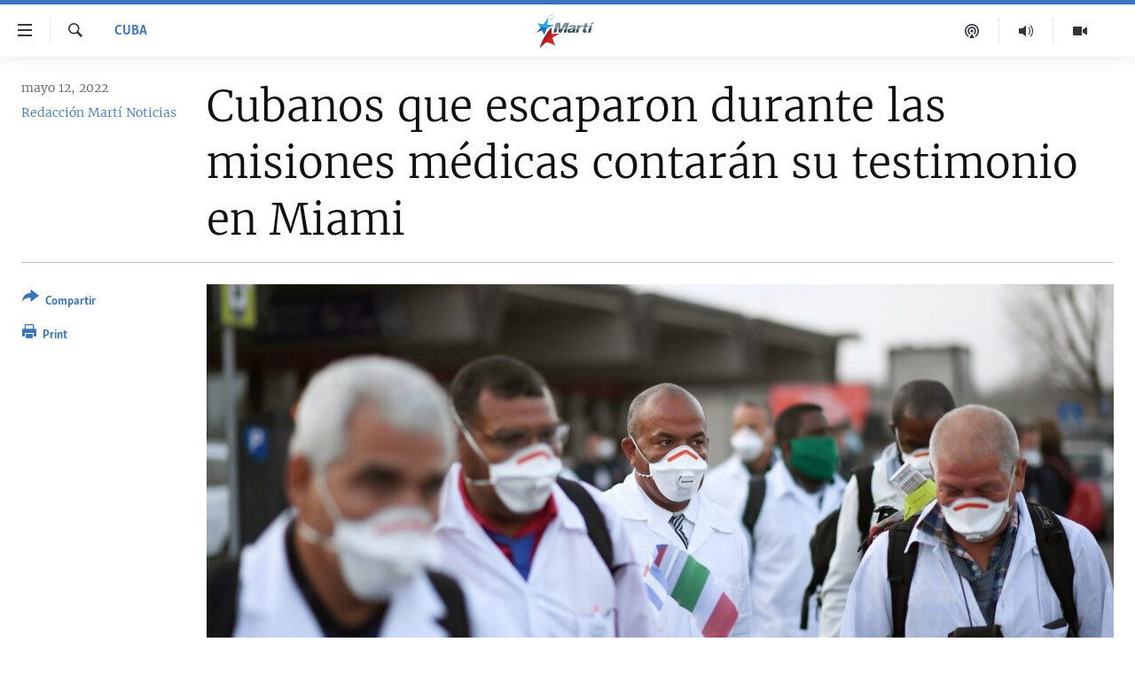

--- FILE ---
content_type: text/html; charset=utf-8
request_url: https://www.martinoticias.com/a/cubanos-que-escaparon-durante-las-misiones-m%C3%A9dicas-contar%C3%A1n-su-testimonio-en-miami/323201.html
body_size: 16421
content:

<!DOCTYPE html>
<html lang="es" dir="ltr" class="no-js">
<head>
<link href="/Content/responsive/OCB/es-CU/OCB-es-CU.css?&amp;av=0.0.0.0&amp;cb=225" rel="stylesheet"/>
<script src="//tags.martinoticias.com/ocb-pangea/prod/utag.sync.js"></script> <script type='text/javascript' src='https://www.youtube.com/iframe_api' async></script>
<link rel="manifest" href="/manifest.json">
<script type="text/javascript">
//a general 'js' detection, must be on top level in <head>, due to CSS performance
document.documentElement.className = "js";
var cacheBuster = "225";
var appBaseUrl = "/";
var imgEnhancerBreakpoints = [0, 144, 256, 408, 650, 1023, 1597];
var isLoggingEnabled = false;
var isPreviewPage = false;
var isLivePreviewPage = false;
if (!isPreviewPage) {
window.RFE = window.RFE || {};
window.RFE.cacheEnabledByParam = window.location.href.indexOf('nocache=1') === -1;
const url = new URL(window.location.href);
const params = new URLSearchParams(url.search);
// Remove the 'nocache' parameter
params.delete('nocache');
// Update the URL without the 'nocache' parameter
url.search = params.toString();
window.history.replaceState(null, '', url.toString());
} else {
window.addEventListener('load', function() {
const links = window.document.links;
for (let i = 0; i < links.length; i++) {
links[i].href = '#';
links[i].target = '_self';
}
})
}
var pwaEnabled = false;
var swCacheDisabled;
</script>
<meta charset="utf-8" />
<title>Cubanos que escaparon durante las misiones m&#233;dicas contar&#225;n su testimonio en Miami</title>
<meta name="description" content="La situaci&#243;n de los m&#233;dicos cubanos enviados a cumplir misiones m&#233;dicas al extranjero ser&#225; el tema de una conferencia de prensa convocada en Miami por las organizaciones no gubernamentales Outreach Aid to the Americas (OAA) y Prisoners Defenders (PD).
Ambas organizaciones se han propuesto..." />
<meta name="keywords" content="Cuba, prensa, conferencia, onu, ONG, CIDH, médicos cubanos, tráfico humano, Prisoners Defenders, Gremio Médico Cubano Libre, torturas, Outreach Aid to the Américas" />
<meta name="viewport" content="width=device-width, initial-scale=1.0" />
<meta http-equiv="X-UA-Compatible" content="IE=edge" />
<meta name="robots" content="max-image-preview:large"><meta property="fb:pages" content="250202175001157" />
<meta name="google-site-verification" content="oL3YvdzLlqtC92Hfu3ERgBAU5D7AVDW6ugdXN6fYB8A" />
<link href="https://www.martinoticias.com/a/cubanos-que-escaparon-durante-las-misiones-m&#233;dicas-contar&#225;n-su-testimonio-en-miami/323201.html" rel="canonical" />
<meta name="apple-mobile-web-app-title" content="OCB" />
<meta name="apple-mobile-web-app-status-bar-style" content="black" />
<meta name="apple-itunes-app" content="app-id=639624682, app-argument=//323201.ltr" />
<meta content="Cubanos que escaparon durante las misiones médicas contarán su testimonio en Miami" property="og:title" />
<meta content="La situación de los médicos cubanos enviados a cumplir misiones médicas al extranjero será el tema de una conferencia de prensa convocada en Miami por las organizaciones no gubernamentales Outreach Aid to the Americas (OAA) y Prisoners Defenders (PD).
Ambas organizaciones se han propuesto..." property="og:description" />
<meta content="article" property="og:type" />
<meta content="https://www.martinoticias.com/a/cubanos-que-escaparon-durante-las-misiones-médicas-contarán-su-testimonio-en-miami/323201.html" property="og:url" />
<meta content="Martí Noticias | Martinoticias.com/" property="og:site_name" />
<meta content="https://www.facebook.com/martinoticias" property="article:publisher" />
<meta content="https://gdb.martinoticias.com/37cc13bc-55a9-4c30-b08b-8d25af0a0041_cx0_cy10_cw0_w1200_h630.jpg" property="og:image" />
<meta content="1200" property="og:image:width" />
<meta content="630" property="og:image:height" />
<meta content="1550456281896421" property="fb:app_id" />
<meta content="Redacción Martí Noticias" name="Author" />
<meta content="summary_large_image" name="twitter:card" />
<meta content="@MartiNoticias" name="twitter:site" />
<meta content="https://gdb.martinoticias.com/37cc13bc-55a9-4c30-b08b-8d25af0a0041_cx0_cy10_cw0_w1200_h630.jpg" name="twitter:image" />
<meta content="Cubanos que escaparon durante las misiones médicas contarán su testimonio en Miami" name="twitter:title" />
<meta content="La situación de los médicos cubanos enviados a cumplir misiones médicas al extranjero será el tema de una conferencia de prensa convocada en Miami por las organizaciones no gubernamentales Outreach Aid to the Americas (OAA) y Prisoners Defenders (PD).
Ambas organizaciones se han propuesto..." name="twitter:description" />
<link rel="amphtml" href="https://www.martinoticias.com/amp/cubanos-que-escaparon-durante-las-misiones-m&#233;dicas-contar&#225;n-su-testimonio-en-miami/323201.html" />
<script type="application/ld+json">{"articleSection":"Cuba","isAccessibleForFree":true,"headline":"Cubanos que escaparon durante las misiones médicas contarán su testimonio en Miami","inLanguage":"es-CU","keywords":"Cuba, prensa, conferencia, onu, ONG, CIDH, médicos cubanos, tráfico humano, Prisoners Defenders, Gremio Médico Cubano Libre, torturas, Outreach Aid to the Américas","author":{"@type":"Person","url":"https://www.martinoticias.com/author/redaccion-marti-noticias/kppt","description":"","image":{"@type":"ImageObject"},"name":"Redacción Martí Noticias"},"datePublished":"2022-05-12 18:54:24Z","dateModified":"2022-05-12 20:44:33Z","publisher":{"logo":{"width":512,"height":220,"@type":"ImageObject","url":"https://www.martinoticias.com/Content/responsive/OCB/es-CU/img/logo.png"},"@type":"NewsMediaOrganization","url":"https://www.martinoticias.com","sameAs":["https://www.facebook.com/martinoticias","https://twitter.com/martinoticias","https://t.me/martinoticiasoficial","http://www.youtube.com/user/TVMartiNoticias","https://www.whatsapp.com/channel/0029VaFOUxkE50UgEbkWsL00","https://www.instagram.com/marti_noticias/"],"name":"Martí Noticias | Martinoticias.com","alternateName":""},"@context":"https://schema.org","@type":"NewsArticle","mainEntityOfPage":"https://www.martinoticias.com/a/cubanos-que-escaparon-durante-las-misiones-médicas-contarán-su-testimonio-en-miami/323201.html","url":"https://www.martinoticias.com/a/cubanos-que-escaparon-durante-las-misiones-médicas-contarán-su-testimonio-en-miami/323201.html","description":"La situación de los médicos cubanos enviados a cumplir misiones médicas al extranjero será el tema de una conferencia de prensa convocada en Miami por las organizaciones no gubernamentales Outreach Aid to the Americas (OAA) y Prisoners Defenders (PD).\r\n Ambas organizaciones se han propuesto...","image":{"width":1080,"height":608,"@type":"ImageObject","url":"https://gdb.martinoticias.com/37cc13bc-55a9-4c30-b08b-8d25af0a0041_cx0_cy10_cw0_w1080_h608.jpg"},"name":"Cubanos que escaparon durante las misiones médicas contarán su testimonio en Miami"}</script>
<script src="/Scripts/responsive/infographics.b?v=dVbZ-Cza7s4UoO3BqYSZdbxQZVF4BOLP5EfYDs4kqEo1&amp;av=0.0.0.0&amp;cb=225"></script>
<script src="/Scripts/responsive/loader.b?v=Q26XNwrL6vJYKjqFQRDnx01Lk2pi1mRsuLEaVKMsvpA1&amp;av=0.0.0.0&amp;cb=225"></script>
<link rel="icon" type="image/svg+xml" href="/Content/responsive/OCB/img/webApp/favicon.svg" />
<link rel="alternate icon" href="/Content/responsive/OCB/img/webApp/favicon.ico" />
<link rel="apple-touch-icon" sizes="152x152" href="/Content/responsive/OCB/img/webApp/ico-152x152.png" />
<link rel="apple-touch-icon" sizes="144x144" href="/Content/responsive/OCB/img/webApp/ico-144x144.png" />
<link rel="apple-touch-icon" sizes="114x114" href="/Content/responsive/OCB/img/webApp/ico-114x114.png" />
<link rel="apple-touch-icon" sizes="72x72" href="/Content/responsive/OCB/img/webApp/ico-72x72.png" />
<link rel="apple-touch-icon-precomposed" href="/Content/responsive/OCB/img/webApp/ico-57x57.png" />
<link rel="icon" sizes="192x192" href="/Content/responsive/OCB/img/webApp/ico-192x192.png" />
<link rel="icon" sizes="128x128" href="/Content/responsive/OCB/img/webApp/ico-128x128.png" />
<meta name="msapplication-TileColor" content="#ffffff" />
<meta name="msapplication-TileImage" content="/Content/responsive/OCB/img/webApp/ico-144x144.png" />
<link rel="alternate" type="application/rss+xml" title="Las principales noticias [RSS]" href="/api/" />
<link rel="sitemap" type="application/rss+xml" href="/sitemap.xml" />

<script>(window.BOOMR_mq=window.BOOMR_mq||[]).push(["addVar",{"rua.upush":"false","rua.cpush":"true","rua.upre":"false","rua.cpre":"false","rua.uprl":"false","rua.cprl":"false","rua.cprf":"false","rua.trans":"SJ-883777a0-13cb-4f8f-bdb5-f4b9e4bad285","rua.cook":"false","rua.ims":"false","rua.ufprl":"false","rua.cfprl":"false","rua.isuxp":"false","rua.texp":"norulematch","rua.ceh":"false","rua.ueh":"false","rua.ieh.st":"0"}]);</script>
                              <script>!function(a){var e="https://s.go-mpulse.net/boomerang/",t="addEventListener";if("False"=="True")a.BOOMR_config=a.BOOMR_config||{},a.BOOMR_config.PageParams=a.BOOMR_config.PageParams||{},a.BOOMR_config.PageParams.pci=!0,e="https://s2.go-mpulse.net/boomerang/";if(window.BOOMR_API_key="BRV2G-MXAR3-VLP7X-4KGZY-XFESE",function(){function n(e){a.BOOMR_onload=e&&e.timeStamp||(new Date).getTime()}if(!a.BOOMR||!a.BOOMR.version&&!a.BOOMR.snippetExecuted){a.BOOMR=a.BOOMR||{},a.BOOMR.snippetExecuted=!0;var i,_,o,r=document.createElement("iframe");if(a[t])a[t]("load",n,!1);else if(a.attachEvent)a.attachEvent("onload",n);r.src="javascript:void(0)",r.title="",r.role="presentation",(r.frameElement||r).style.cssText="width:0;height:0;border:0;display:none;",o=document.getElementsByTagName("script")[0],o.parentNode.insertBefore(r,o);try{_=r.contentWindow.document}catch(O){i=document.domain,r.src="javascript:var d=document.open();d.domain='"+i+"';void(0);",_=r.contentWindow.document}_.open()._l=function(){var a=this.createElement("script");if(i)this.domain=i;a.id="boomr-if-as",a.src=e+"BRV2G-MXAR3-VLP7X-4KGZY-XFESE",BOOMR_lstart=(new Date).getTime(),this.body.appendChild(a)},_.write("<bo"+'dy onload="document._l();">'),_.close()}}(),"".length>0)if(a&&"performance"in a&&a.performance&&"function"==typeof a.performance.setResourceTimingBufferSize)a.performance.setResourceTimingBufferSize();!function(){if(BOOMR=a.BOOMR||{},BOOMR.plugins=BOOMR.plugins||{},!BOOMR.plugins.AK){var e="true"=="true"?1:0,t="",n="aok7ssyxij7zy2lqqunq-f-7f8078611-clientnsv4-s.akamaihd.net",i="false"=="true"?2:1,_={"ak.v":"39","ak.cp":"117896","ak.ai":parseInt("216521",10),"ak.ol":"0","ak.cr":9,"ak.ipv":4,"ak.proto":"h2","ak.rid":"13447f98","ak.r":42223,"ak.a2":e,"ak.m":"dsca","ak.n":"essl","ak.bpcip":"3.149.249.0","ak.cport":54286,"ak.gh":"23.66.124.136","ak.quicv":"","ak.tlsv":"tls1.3","ak.0rtt":"","ak.0rtt.ed":"","ak.csrc":"-","ak.acc":"","ak.t":"1768981787","ak.ak":"hOBiQwZUYzCg5VSAfCLimQ==uUB6zCYxxlVzYo/a6BqWtRBGvU6pJtHFzVjpW3vQg++FO+ahWgStSeSaCn+SKAp+NbaGugASIPhloGJN3SndFn2gSgHXtHmpbY/VdC0tJN8FzWJSSOhpDvgb92PHyykltDz0VX1vDvmtExqvgiv3XSr7YdtnwEtCNogtjXNZ/wNB44YnJ1u3IXbA9GSFkFUuzP6XfF/iOzM2pBim1CuldrANxjNMXmcpweMMSWKdtOtaid7nW4k0ZMwHCCCEkVdBPfw8tT6DfawazzvPylwpF3+qksJ9KcyaHkdXHqqToFKOpSRPUp8m7eoT3UPLgpD1x/0IoU19VHpbbAoRqoxKyQbQl1hK4wrKG7H0/S7inl8m71/A209uV/2RkwRfThZRzipyNE3QUA6qZt/5JvCnT5jlfIsOVedIi00mexwlRW4=","ak.pv":"117","ak.dpoabenc":"","ak.tf":i};if(""!==t)_["ak.ruds"]=t;var o={i:!1,av:function(e){var t="http.initiator";if(e&&(!e[t]||"spa_hard"===e[t]))_["ak.feo"]=void 0!==a.aFeoApplied?1:0,BOOMR.addVar(_)},rv:function(){var a=["ak.bpcip","ak.cport","ak.cr","ak.csrc","ak.gh","ak.ipv","ak.m","ak.n","ak.ol","ak.proto","ak.quicv","ak.tlsv","ak.0rtt","ak.0rtt.ed","ak.r","ak.acc","ak.t","ak.tf"];BOOMR.removeVar(a)}};BOOMR.plugins.AK={akVars:_,akDNSPreFetchDomain:n,init:function(){if(!o.i){var a=BOOMR.subscribe;a("before_beacon",o.av,null,null),a("onbeacon",o.rv,null,null),o.i=!0}return this},is_complete:function(){return!0}}}}()}(window);</script></head>
<body class=" nav-no-loaded cc_theme pg-article print-lay-article js-category-to-nav ">
<script type="text/javascript" >
var analyticsData = {url:"https://www.martinoticias.com/a/cubanos-que-escaparon-durante-las-misiones-m%c3%a9dicas-contar%c3%a1n-su-testimonio-en-miami/323201.html",property_id:"443",article_uid:"323201",page_title:"Cubanos que escaparon durante las misiones médicas contarán su testimonio en Miami",page_type:"article",content_type:"article",subcontent_type:"article",last_modified:"2022-05-12 20:44:33Z",pub_datetime:"2022-05-12 18:54:24Z",pub_year:"2022",pub_month:"05",pub_day:"12",pub_hour:"18",pub_weekday:"Thursday",section:"cuba",english_section:"noticias-cuba",byline:"Redacción Martí Noticias",categories:"noticias-cuba",tags:"prensa;conferencia;onu;ong;cidh;médicos cubanos;tráfico humano;prisoners defenders;gremio médico cubano libre; torturas;outreach aid to the américas",domain:"www.martinoticias.com",language:"Spanish",language_service:"Radio/TV Marti Spanish",platform:"web",copied:"no",copied_article:"",copied_title:"",runs_js:"Yes",cms_release:"8.44.0.0.225",enviro_type:"prod",slug:"cubanos-que-escaparon-durante-las-misiones-médicas-contarán-su-testimonio-en-miami",entity:"OCB",short_language_service:"MAR",platform_short:"W",page_name:"Cubanos que escaparon durante las misiones médicas contarán su testimonio en Miami"};
</script>
<noscript><iframe src="https://www.googletagmanager.com/ns.html?id=GTM-KWX9F2" height="0" width="0" style="display:none;visibility:hidden"></iframe></noscript><script type="text/javascript" data-cookiecategory="analytics">
var gtmEventObject = Object.assign({}, analyticsData, {event: 'page_meta_ready'});window.dataLayer = window.dataLayer || [];window.dataLayer.push(gtmEventObject);
if (top.location === self.location) { //if not inside of an IFrame
var renderGtm = "true";
if (renderGtm === "true") {
(function(w,d,s,l,i){w[l]=w[l]||[];w[l].push({'gtm.start':new Date().getTime(),event:'gtm.js'});var f=d.getElementsByTagName(s)[0],j=d.createElement(s),dl=l!='dataLayer'?'&l='+l:'';j.async=true;j.src='//www.googletagmanager.com/gtm.js?id='+i+dl;f.parentNode.insertBefore(j,f);})(window,document,'script','dataLayer','GTM-KWX9F2');
}
}
</script>
<!--Analytics tag js version start-->
<script type="text/javascript" data-cookiecategory="analytics">
var utag_data = Object.assign({}, analyticsData, {});
if(typeof(TealiumTagFrom)==='function' && typeof(TealiumTagSearchKeyword)==='function') {
var utag_from=TealiumTagFrom();var utag_searchKeyword=TealiumTagSearchKeyword();
if(utag_searchKeyword!=null && utag_searchKeyword!=='' && utag_data["search_keyword"]==null) utag_data["search_keyword"]=utag_searchKeyword;if(utag_from!=null && utag_from!=='') utag_data["from"]=TealiumTagFrom();}
if(window.top!== window.self&&utag_data.page_type==="snippet"){utag_data.page_type = 'iframe';}
try{if(window.top!==window.self&&window.self.location.hostname===window.top.location.hostname){utag_data.platform = 'self-embed';utag_data.platform_short = 'se';}}catch(e){if(window.top!==window.self&&window.self.location.search.includes("platformType=self-embed")){utag_data.platform = 'cross-promo';utag_data.platform_short = 'cp';}}
(function(a,b,c,d){ a="https://tags.martinoticias.com/ocb-pangea/prod/utag.js"; b=document;c="script";d=b.createElement(c);d.src=a;d.type="text/java"+c;d.async=true; a=b.getElementsByTagName(c)[0];a.parentNode.insertBefore(d,a); })();
</script>
<!--Analytics tag js version end-->
<!-- Analytics tag management NoScript -->
<noscript>
<img style="position: absolute; border: none;" src="https://ssc.martinoticias.com/b/ss/bbgprod,bbgentityocb/1/G.4--NS/1039502764?pageName=ocb%3amar%3aw%3aarticle%3acubanos%20que%20escaparon%20durante%20las%20misiones%20m%c3%a9dicas%20contar%c3%a1n%20su%20testimonio%20en%20miami&amp;c6=cubanos%20que%20escaparon%20durante%20las%20misiones%20m%c3%a9dicas%20contar%c3%a1n%20su%20testimonio%20en%20miami&amp;v36=8.44.0.0.225&amp;v6=D=c6&amp;g=https%3a%2f%2fwww.martinoticias.com%2fa%2fcubanos-que-escaparon-durante-las-misiones-m%25c3%25a9dicas-contar%25c3%25a1n-su-testimonio-en-miami%2f323201.html&amp;c1=D=g&amp;v1=D=g&amp;events=event1,event52&amp;c16=radio%2ftv%20marti%20spanish&amp;v16=D=c16&amp;c5=noticias-cuba&amp;v5=D=c5&amp;ch=cuba&amp;c15=spanish&amp;v15=D=c15&amp;c4=article&amp;v4=D=c4&amp;c14=323201&amp;v14=D=c14&amp;v20=no&amp;c17=web&amp;v17=D=c17&amp;mcorgid=518abc7455e462b97f000101%40adobeorg&amp;server=www.martinoticias.com&amp;pageType=D=c4&amp;ns=bbg&amp;v29=D=server&amp;v25=ocb&amp;v30=443&amp;v105=D=User-Agent " alt="analytics" width="1" height="1" /></noscript>
<!-- End of Analytics tag management NoScript -->
<!--*** Accessibility links - For ScreenReaders only ***-->
<section>
<div class="sr-only">
<h2>Enlaces de accesibilidad</h2>
<ul>
<li><a href="#content" data-disable-smooth-scroll="1">Ir al contenido principal</a></li>
<li><a href="#navigation" data-disable-smooth-scroll="1">Ir a la navegaci&#243;n principal</a></li>
<li><a href="#txtHeaderSearch" data-disable-smooth-scroll="1">Ir a la b&#250;squeda</a></li>
</ul>
</div>
</section>
<div dir="ltr">
<div id="page">
<aside>
<div class="c-lightbox overlay-modal">
<div class="c-lightbox__intro">
<h2 class="c-lightbox__intro-title"></h2>
<button class="btn btn--rounded c-lightbox__btn c-lightbox__intro-next" title="siguiente">
<span class="ico ico--rounded ico-chevron-forward"></span>
<span class="sr-only">siguiente</span>
</button>
</div>
<div class="c-lightbox__nav">
<button class="btn btn--rounded c-lightbox__btn c-lightbox__btn--close" title="Cerrar">
<span class="ico ico--rounded ico-close"></span>
<span class="sr-only">Cerrar</span>
</button>
<button class="btn btn--rounded c-lightbox__btn c-lightbox__btn--prev" title="anterior">
<span class="ico ico--rounded ico-chevron-backward"></span>
<span class="sr-only">anterior</span>
</button>
<button class="btn btn--rounded c-lightbox__btn c-lightbox__btn--next" title="siguiente">
<span class="ico ico--rounded ico-chevron-forward"></span>
<span class="sr-only">siguiente</span>
</button>
</div>
<div class="c-lightbox__content-wrap">
<figure class="c-lightbox__content">
<span class="c-spinner c-spinner--lightbox">
<img src="/Content/responsive/img/player-spinner.png"
alt="please wait"
title="please wait" />
</span>
<div class="c-lightbox__img">
<div class="thumb">
<img src="" alt="" />
</div>
</div>
<figcaption>
<div class="c-lightbox__info c-lightbox__info--foot">
<span class="c-lightbox__counter"></span>
<span class="caption c-lightbox__caption"></span>
</div>
</figcaption>
</figure>
</div>
<div class="hidden">
<div class="content-advisory__box content-advisory__box--lightbox">
<span class="content-advisory__box-text">This image contains sensitive content which some people may find offensive or disturbing.</span>
<button class="btn btn--transparent content-advisory__box-btn m-t-md" value="text" type="button">
<span class="btn__text">
Click to reveal
</span>
</button>
</div>
</div>
</div>
<div class="print-dialogue">
<div class="container">
<h3 class="print-dialogue__title section-head">Print Options:</h3>
<div class="print-dialogue__opts">
<ul class="print-dialogue__opt-group">
<li class="form__group form__group--checkbox">
<input class="form__check " id="checkboxImages" name="checkboxImages" type="checkbox" checked="checked" />
<label for="checkboxImages" class="form__label m-t-md">Images</label>
</li>
<li class="form__group form__group--checkbox">
<input class="form__check " id="checkboxMultimedia" name="checkboxMultimedia" type="checkbox" checked="checked" />
<label for="checkboxMultimedia" class="form__label m-t-md">Multimedia</label>
</li>
</ul>
<ul class="print-dialogue__opt-group">
<li class="form__group form__group--checkbox">
<input class="form__check " id="checkboxEmbedded" name="checkboxEmbedded" type="checkbox" checked="checked" />
<label for="checkboxEmbedded" class="form__label m-t-md">Embedded Content</label>
</li>
<li class="hidden">
<input class="form__check " id="checkboxComments" name="checkboxComments" type="checkbox" />
<label for="checkboxComments" class="form__label m-t-md">Comments</label>
</li>
</ul>
</div>
<div class="print-dialogue__buttons">
<button class="btn btn--secondary close-button" type="button" title="Cancelar">
<span class="btn__text ">Cancelar</span>
</button>
<button class="btn btn-cust-print m-l-sm" type="button" title="Print">
<span class="btn__text ">Print</span>
</button>
</div>
</div>
</div>
<div class="ctc-message pos-fix">
<div class="ctc-message__inner">Link has been copied to clipboard</div>
</div>
</aside>
<div class="hdr-20 hdr-20--big">
<div class="hdr-20__inner">
<div class="hdr-20__max pos-rel">
<div class="hdr-20__side hdr-20__side--primary d-flex">
<label data-for="main-menu-ctrl" data-switcher-trigger="true" data-switch-target="main-menu-ctrl" class="burger hdr-trigger pos-rel trans-trigger" data-trans-evt="click" data-trans-id="menu">
<span class="ico ico-close hdr-trigger__ico hdr-trigger__ico--close burger__ico burger__ico--close"></span>
<span class="ico ico-menu hdr-trigger__ico hdr-trigger__ico--open burger__ico burger__ico--open"></span>
</label>
<div class="menu-pnl pos-fix trans-target" data-switch-target="main-menu-ctrl" data-trans-id="menu">
<div class="menu-pnl__inner">
<nav class="main-nav menu-pnl__item menu-pnl__item--first">
<ul class="main-nav__list accordeon" data-analytics-tales="false" data-promo-name="link" data-location-name="nav,secnav">
<li class="main-nav__item">
<a class="main-nav__item-name main-nav__item-name--link" href="/z/268" title="Titulares" data-item-name="titulares" >Titulares</a>
</li>
<li class="main-nav__item accordeon__item" data-switch-target="menu-item-35">
<label class="main-nav__item-name main-nav__item-name--label accordeon__control-label" data-switcher-trigger="true" data-for="menu-item-35">
Cuba
<span class="ico ico-chevron-down main-nav__chev"></span>
</label>
<div class="main-nav__sub-list">
<a class="main-nav__item-name main-nav__item-name--link main-nav__item-name--sub" href="/z/92" title="Cuba" data-item-name="noticias-cuba" >Cuba</a>
<a class="main-nav__item-name main-nav__item-name--link main-nav__item-name--sub" href="/Cuba-Derechos-Humanos" title="Derechos Humanos" data-item-name="derechos-humanos" >Derechos Humanos</a>
<a class="main-nav__item-name main-nav__item-name--link main-nav__item-name--sub" href="/Coronavirus-Cuba" title="Crisis epidemiol&#243;gica" data-item-name="crisis-epidemiologica" >Crisis epidemiol&#243;gica</a>
<a class="main-nav__item-name main-nav__item-name--link main-nav__item-name--sub" href="/especial-11j-cuba" title="#11JCuba, cuatro a&#241;os despu&#233;s" data-item-name="#11JCuba, four years later" >#11JCuba, cuatro a&#241;os despu&#233;s</a>
</div>
</li>
<li class="main-nav__item">
<a class="main-nav__item-name main-nav__item-name--link" href="/Estados-Unidos" title="Estados Unidos" data-item-name="estados-unidos" >Estados Unidos</a>
</li>
<li class="main-nav__item">
<a class="main-nav__item-name main-nav__item-name--link" href="/am&#233;rica-latina" title="Am&#233;rica Latina" data-item-name="america-latina" >Am&#233;rica Latina</a>
</li>
<li class="main-nav__item">
<a class="main-nav__item-name main-nav__item-name--link" href="/inmigraci&#243;n" title="Inmigraci&#243;n" data-item-name="inmigracion-" >Inmigraci&#243;n</a>
</li>
<li class="main-nav__item">
<a class="main-nav__item-name main-nav__item-name--link" href="/Mundo" title="Mundo" data-item-name="world-news" >Mundo</a>
</li>
<li class="main-nav__item">
<a class="main-nav__item-name main-nav__item-name--link" href="/z/102" title="Deportes" data-item-name="noticias-deportes" >Deportes</a>
</li>
<li class="main-nav__item">
<a class="main-nav__item-name main-nav__item-name--link" href="/Arte-Entretenimiento" title="Arte y Entretenimiento" data-item-name="arts-entertaining" >Arte y Entretenimiento</a>
</li>
<li class="main-nav__item">
<a class="main-nav__item-name main-nav__item-name--link" href="/Audiovisuales-Marti" title="Audiovisuales Mart&#237;" data-item-name="audiovisuals-marti" >Audiovisuales Mart&#237;</a>
</li>
<li class="main-nav__item">
<a class="main-nav__item-name main-nav__item-name--link" href="/Radio-Marti" title="Radio Mart&#237;" data-item-name="radio-marti-news-programs" >Radio Mart&#237;</a>
</li>
<li class="main-nav__item accordeon__item" data-switch-target="menu-item-80">
<label class="main-nav__item-name main-nav__item-name--label accordeon__control-label" data-switcher-trigger="true" data-for="menu-item-80">
Especiales
<span class="ico ico-chevron-down main-nav__chev"></span>
</label>
<div class="main-nav__sub-list">
<a class="main-nav__item-name main-nav__item-name--link main-nav__item-name--sub" href="/Especiales" title="Especiales" data-item-name="especiales-marti" >Especiales</a>
<a class="main-nav__item-name main-nav__item-name--link main-nav__item-name--sub" href="/especial-11j-cuba" title="#11JCuba, cuatro a&#241;os despu&#233;s" data-item-name="#11JCuba, four years later" >#11JCuba, cuatro a&#241;os despu&#233;s</a>
<a class="main-nav__item-name main-nav__item-name--link main-nav__item-name--sub" href="https://wxyz.page/Xx93o" title="Ferrer, retrato de un opositor" target="_blank" rel="noopener">Ferrer, retrato de un opositor</a>
<a class="main-nav__item-name main-nav__item-name--link main-nav__item-name--sub" href="/cuba-40-aniversario-de-radio-marti" title="Radio Mart&#237;: 40 a&#241;os" data-item-name="Radio Marti: 40 years" >Radio Mart&#237;: 40 a&#241;os</a>
<a class="main-nav__item-name main-nav__item-name--link main-nav__item-name--sub" href="/realidad-de-la-vivienda-en-cuba" title="La realidad de la vivienda en Cuba" data-item-name="la-realidad-de-la-vivienda-en-cuba" >La realidad de la vivienda en Cuba</a>
<a class="main-nav__item-name main-nav__item-name--link main-nav__item-name--sub" href="/ser-viejo-en-cuba" title="Ser viejo en Cuba" data-item-name="being-old-in-cuba" >Ser viejo en Cuba</a>
<a class="main-nav__item-name main-nav__item-name--link main-nav__item-name--sub" href="/z/687" title="Kentu-Cubano" data-item-name="cuban-kentu" >Kentu-Cubano</a>
<a class="main-nav__item-name main-nav__item-name--link main-nav__item-name--sub" href="/z/691" title="Los Santos de Hialeah" data-item-name="hialeah-saints" >Los Santos de Hialeah</a>
<a class="main-nav__item-name main-nav__item-name--link main-nav__item-name--sub" href="/desinformaci&#243;n-rusa-en-latinoamerica" title="Desinformaci&#243;n rusa en Am&#233;rica Latina" data-item-name="desinformacion-rusa" >Desinformaci&#243;n rusa en Am&#233;rica Latina</a>
<a class="main-nav__item-name main-nav__item-name--link main-nav__item-name--sub" href="https://www.radiotelevisionmarti.com/p/invasion-rusia-ucrania.html" title="La invasi&#243;n de Rusia a Ucrania" >La invasi&#243;n de Rusia a Ucrania</a>
</div>
</li>
<li class="main-nav__item">
<a class="main-nav__item-name main-nav__item-name--link" href="/Multimedia" title="Multimedia" data-item-name="multimedia-radio-television-marti" >Multimedia</a>
</li>
<li class="main-nav__item">
<a class="main-nav__item-name main-nav__item-name--link" href="/editoriales" title="Editoriales" data-item-name="editoriales" >Editoriales</a>
</li>
</ul>
</nav>
<div class="menu-pnl__item menu-pnl__item--social">
<h5 class="menu-pnl__sub-head">S&#237;guenos </h5>
<a href="https://www.facebook.com/martinoticias" title="S&#237;guenos en Facebook" data-analytics-text="follow_on_facebook" class="btn btn--rounded btn--social-inverted menu-pnl__btn js-social-btn btn-facebook" target="_blank" rel="noopener">
<span class="ico ico-facebook-alt ico--rounded"></span>
</a>
<a href="https://twitter.com/martinoticias" title="S&#237;guenos en Twitter" data-analytics-text="follow_on_twitter" class="btn btn--rounded btn--social-inverted menu-pnl__btn js-social-btn btn-twitter" target="_blank" rel="noopener">
<span class="ico ico-twitter ico--rounded"></span>
</a>
<a href="https://t.me/martinoticiasoficial" title="S&#237;guenos en Telegram" data-analytics-text="follow_on_telegram" class="btn btn--rounded btn--social-inverted menu-pnl__btn js-social-btn btn-telegram" target="_blank" rel="noopener">
<span class="ico ico-telegram ico--rounded"></span>
</a>
<a href="http://www.youtube.com/user/TVMartiNoticias" title="S&#237;guenos en Youtube" data-analytics-text="follow_on_youtube" class="btn btn--rounded btn--social-inverted menu-pnl__btn js-social-btn btn-youtube" target="_blank" rel="noopener">
<span class="ico ico-youtube ico--rounded"></span>
</a>
<a href="https://www.instagram.com/marti_noticias/" title="Follow us on Instagram" data-analytics-text="follow_on_instagram" class="btn btn--rounded btn--social-inverted menu-pnl__btn js-social-btn btn-instagram" target="_blank" rel="noopener">
<span class="ico ico-instagram ico--rounded"></span>
</a>
</div>
</div>
</div>
<label data-for="top-search-ctrl" data-switcher-trigger="true" data-switch-target="top-search-ctrl" class="top-srch-trigger hdr-trigger">
<span class="ico ico-close hdr-trigger__ico hdr-trigger__ico--close top-srch-trigger__ico top-srch-trigger__ico--close"></span>
<span class="ico ico-search hdr-trigger__ico hdr-trigger__ico--open top-srch-trigger__ico top-srch-trigger__ico--open"></span>
</label>
<div class="srch-top srch-top--in-header" data-switch-target="top-search-ctrl">
<div class="container">
<form action="/s" class="srch-top__form srch-top__form--in-header" id="form-topSearchHeader" method="get" role="search"><label for="txtHeaderSearch" class="sr-only">Buscar</label>
<input type="text" id="txtHeaderSearch" name="k" placeholder="Buscar el texto..." accesskey="s" value="" class="srch-top__input analyticstag-event" onkeydown="if (event.keyCode === 13) { FireAnalyticsTagEventOnSearch('search', $dom.get('#txtHeaderSearch')[0].value) }" />
<button title="Buscar" type="submit" class="btn btn--top-srch analyticstag-event" onclick="FireAnalyticsTagEventOnSearch('search', $dom.get('#txtHeaderSearch')[0].value) ">
<span class="ico ico-search"></span>
</button></form>
</div>
</div>
<a href="/" class="main-logo-link">
<img src="/Content/responsive/OCB/es-CU/img/logo-compact.svg" class="main-logo main-logo--comp" alt="site logo">
<img src="/Content/responsive/OCB/es-CU/img/logo.svg" class="main-logo main-logo--big" alt="site logo">
</a>
</div>
<div class="hdr-20__side hdr-20__side--secondary d-flex">
<a href="/Audiovisuales-Marti" title="TV Mart&#237;" class="hdr-20__secondary-item" data-item-name="video">
<span class="ico ico-video hdr-20__secondary-icon"></span>
</a>
<a href="/Radio-Marti" title="Radio Mart&#237;" class="hdr-20__secondary-item" data-item-name="audio">
<span class="ico ico-audio hdr-20__secondary-icon"></span>
</a>
<a href="/podcasts" title="Podcast" class="hdr-20__secondary-item" data-item-name="podcast">
<span class="ico ico-podcast hdr-20__secondary-icon"></span>
</a>
<a href="/s" title="Buscar" class="hdr-20__secondary-item hdr-20__secondary-item--search" data-item-name="search">
<span class="ico ico-search hdr-20__secondary-icon hdr-20__secondary-icon--search"></span>
</a>
<div class="srch-bottom">
<form action="/s" class="srch-bottom__form d-flex" id="form-bottomSearch" method="get" role="search"><label for="txtSearch" class="sr-only">Buscar</label>
<input type="search" id="txtSearch" name="k" placeholder="Buscar el texto..." accesskey="s" value="" class="srch-bottom__input analyticstag-event" onkeydown="if (event.keyCode === 13) { FireAnalyticsTagEventOnSearch('search', $dom.get('#txtSearch')[0].value) }" />
<button title="Buscar" type="submit" class="btn btn--bottom-srch analyticstag-event" onclick="FireAnalyticsTagEventOnSearch('search', $dom.get('#txtSearch')[0].value) ">
<span class="ico ico-search"></span>
</button></form>
</div>
</div>
<img src="/Content/responsive/OCB/es-CU/img/logo-print.gif" class="logo-print" alt="site logo">
<img src="/Content/responsive/OCB/es-CU/img/logo-print_color.png" class="logo-print logo-print--color" alt="site logo">
</div>
</div>
</div>
<script>
if (document.body.className.indexOf('pg-home') > -1) {
var nav2In = document.querySelector('.hdr-20__inner');
var nav2Sec = document.querySelector('.hdr-20__side--secondary');
var secStyle = window.getComputedStyle(nav2Sec);
if (nav2In && window.pageYOffset < 150 && secStyle['position'] !== 'fixed') {
nav2In.classList.add('hdr-20__inner--big')
}
}
</script>
<div class="c-hlights c-hlights--breaking c-hlights--no-item" data-hlight-display="mobile,desktop">
<div class="c-hlights__wrap container p-0">
<div class="c-hlights__nav">
<a role="button" href="#" title="anterior">
<span class="ico ico-chevron-backward m-0"></span>
<span class="sr-only">anterior</span>
</a>
<a role="button" href="#" title="siguiente">
<span class="ico ico-chevron-forward m-0"></span>
<span class="sr-only">siguiente</span>
</a>
</div>
<span class="c-hlights__label">
<span class="">&#218;LTIMA HORA: </span>
<span class="switcher-trigger">
<label data-for="more-less-1" data-switcher-trigger="true" class="switcher-trigger__label switcher-trigger__label--more p-b-0" title="M&#225;s">
<span class="ico ico-chevron-down"></span>
</label>
<label data-for="more-less-1" data-switcher-trigger="true" class="switcher-trigger__label switcher-trigger__label--less p-b-0" title="Mostrar menos">
<span class="ico ico-chevron-up"></span>
</label>
</span>
</span>
<ul class="c-hlights__items switcher-target" data-switch-target="more-less-1">
</ul>
</div>
</div> <div id="content">
<main class="container">
<div class="hdr-container">
<div class="row">
<div class="col-category col-xs-12 col-md-2 pull-left"> <div class="category js-category">
<a class="" href="/z/92">Cuba</a> </div>
</div><div class="col-title col-xs-12 col-md-10 pull-right"> <h1 class="title pg-title">
Cubanos que escaparon durante las misiones m&#233;dicas contar&#225;n su testimonio en Miami
</h1>
</div><div class="col-publishing-details col-xs-12 col-sm-12 col-md-2 pull-left"> <div class="publishing-details ">
<div class="published">
<span class="date" >
<time pubdate="pubdate" datetime="2022-05-12T14:54:24-05:00">
mayo 12, 2022
</time>
</span>
</div>
<div class="links">
<ul class="links__list links__list--column">
<li class="links__item">
<a class="links__item-link" href="/author/redaccion-marti-noticias/kppt" title="Redacci&#243;n Mart&#237; Noticias">Redacci&#243;n Mart&#237; Noticias</a>
</li>
</ul>
</div>
</div>
</div><div class="col-lg-12 separator"> <div class="separator">
<hr class="title-line" />
</div>
</div><div class="col-multimedia col-xs-12 col-md-10 pull-right"> <div class="cover-media">
<figure class="media-image js-media-expand">
<div class="img-wrap">
<div class="thumb thumb16_9">
<img src="https://gdb.martinoticias.com/37cc13bc-55a9-4c30-b08b-8d25af0a0041_cx0_cy10_cw0_w250_r1_s.jpg" alt="M&#233;dicos cubanos enviados a Italia, en marzo de 2020. REUTERS/Daniele Mascolo" />
</div>
</div>
<figcaption>
<span class="caption">M&#233;dicos cubanos enviados a Italia, en marzo de 2020. REUTERS/Daniele Mascolo</span>
</figcaption>
</figure>
</div>
</div><div class="col-xs-12 col-md-2 pull-left article-share pos-rel"> <div class="share--box">
<div class="sticky-share-container" style="display:none">
<div class="container">
<a href="https://www.martinoticias.com" id="logo-sticky-share">&nbsp;</a>
<div class="pg-title pg-title--sticky-share">
Cubanos que escaparon durante las misiones m&#233;dicas contar&#225;n su testimonio en Miami
</div>
<div class="sticked-nav-actions">
<!--This part is for sticky navigation display-->
<p class="buttons link-content-sharing p-0 ">
<button class="btn btn--link btn-content-sharing p-t-0 " id="btnContentSharing" value="text" role="Button" type="" title="Cambiar opciones para compartir">
<span class="ico ico-share ico--l"></span>
<span class="btn__text ">
Compartir
</span>
</button>
</p>
<aside class="content-sharing js-content-sharing js-content-sharing--apply-sticky content-sharing--sticky"
role="complementary"
data-share-url="https://www.martinoticias.com/a/cubanos-que-escaparon-durante-las-misiones-m%c3%a9dicas-contar%c3%a1n-su-testimonio-en-miami/323201.html" data-share-title="Cubanos que escaparon durante las misiones m&#233;dicas contar&#225;n su testimonio en Miami" data-share-text="">
<div class="content-sharing__popover">
<h6 class="content-sharing__title">Compartir</h6>
<button href="#close" id="btnCloseSharing" class="btn btn--text-like content-sharing__close-btn">
<span class="ico ico-close ico--l"></span>
</button>
<ul class="content-sharing__list">
<li class="content-sharing__item">
<div class="ctc ">
<input type="text" class="ctc__input" readonly="readonly">
<a href="" js-href="https://www.martinoticias.com/a/cubanos-que-escaparon-durante-las-misiones-m%c3%a9dicas-contar%c3%a1n-su-testimonio-en-miami/323201.html" class="content-sharing__link ctc__button">
<span class="ico ico-copy-link ico--rounded ico--s"></span>
<span class="content-sharing__link-text">Copiar enlace</span>
</a>
</div>
</li>
<li class="content-sharing__item">
<a href="https://facebook.com/sharer.php?u=https%3a%2f%2fwww.martinoticias.com%2fa%2fcubanos-que-escaparon-durante-las-misiones-m%25c3%25a9dicas-contar%25c3%25a1n-su-testimonio-en-miami%2f323201.html"
data-analytics-text="share_on_facebook"
title="Facebook" target="_blank"
class="content-sharing__link js-social-btn">
<span class="ico ico-facebook ico--rounded ico--s"></span>
<span class="content-sharing__link-text">Facebook</span>
</a>
</li>
<li class="content-sharing__item">
<a href="https://twitter.com/share?url=https%3a%2f%2fwww.martinoticias.com%2fa%2fcubanos-que-escaparon-durante-las-misiones-m%25c3%25a9dicas-contar%25c3%25a1n-su-testimonio-en-miami%2f323201.html&amp;text=Cubanos+que+escaparon+durante+las+misiones+m%c3%a9dicas+contar%c3%a1n+su+testimonio+en+Miami"
data-analytics-text="share_on_twitter"
title="X (Twitter)" target="_blank"
class="content-sharing__link js-social-btn">
<span class="ico ico-twitter ico--rounded ico--s"></span>
<span class="content-sharing__link-text">X (Twitter)</span>
</a>
</li>
<li class="content-sharing__item">
<a href="https://telegram.me/share/url?url=https%3a%2f%2fwww.martinoticias.com%2fa%2fcubanos-que-escaparon-durante-las-misiones-m%25c3%25a9dicas-contar%25c3%25a1n-su-testimonio-en-miami%2f323201.html"
data-analytics-text="share_on_telegram"
title="Telegram" target="_blank"
class="content-sharing__link js-social-btn">
<span class="ico ico-telegram ico--rounded ico--s"></span>
<span class="content-sharing__link-text">Telegram</span>
</a>
</li>
<li class="content-sharing__item visible-xs-inline-block visible-sm-inline-block">
<a href="whatsapp://send?text=https%3a%2f%2fwww.martinoticias.com%2fa%2fcubanos-que-escaparon-durante-las-misiones-m%25c3%25a9dicas-contar%25c3%25a1n-su-testimonio-en-miami%2f323201.html"
data-analytics-text="share_on_whatsapp"
title="WhatsApp" target="_blank"
class="content-sharing__link js-social-btn">
<span class="ico ico-whatsapp ico--rounded ico--s"></span>
<span class="content-sharing__link-text">WhatsApp</span>
</a>
</li>
<li class="content-sharing__item visible-md-inline-block visible-lg-inline-block">
<a href="https://web.whatsapp.com/send?text=https%3a%2f%2fwww.martinoticias.com%2fa%2fcubanos-que-escaparon-durante-las-misiones-m%25c3%25a9dicas-contar%25c3%25a1n-su-testimonio-en-miami%2f323201.html"
data-analytics-text="share_on_whatsapp_desktop"
title="WhatsApp" target="_blank"
class="content-sharing__link js-social-btn">
<span class="ico ico-whatsapp ico--rounded ico--s"></span>
<span class="content-sharing__link-text">WhatsApp</span>
</a>
</li>
<li class="content-sharing__item">
<a href="mailto:?body=https%3a%2f%2fwww.martinoticias.com%2fa%2fcubanos-que-escaparon-durante-las-misiones-m%25c3%25a9dicas-contar%25c3%25a1n-su-testimonio-en-miami%2f323201.html&amp;subject=Cubanos que escaparon durante las misiones m&#233;dicas contar&#225;n su testimonio en Miami"
title="Email"
class="content-sharing__link ">
<span class="ico ico-email ico--rounded ico--s"></span>
<span class="content-sharing__link-text">Email</span>
</a>
</li>
</ul>
</div>
</aside>
</div>
</div>
</div>
<div class="links">
<p class="buttons link-content-sharing p-0 ">
<button class="btn btn--link btn-content-sharing p-t-0 " id="btnContentSharing" value="text" role="Button" type="" title="Cambiar opciones para compartir">
<span class="ico ico-share ico--l"></span>
<span class="btn__text ">
Compartir
</span>
</button>
</p>
<aside class="content-sharing js-content-sharing " role="complementary"
data-share-url="https://www.martinoticias.com/a/cubanos-que-escaparon-durante-las-misiones-m%c3%a9dicas-contar%c3%a1n-su-testimonio-en-miami/323201.html" data-share-title="Cubanos que escaparon durante las misiones m&#233;dicas contar&#225;n su testimonio en Miami" data-share-text="">
<div class="content-sharing__popover">
<h6 class="content-sharing__title">Compartir</h6>
<button href="#close" id="btnCloseSharing" class="btn btn--text-like content-sharing__close-btn">
<span class="ico ico-close ico--l"></span>
</button>
<ul class="content-sharing__list">
<li class="content-sharing__item">
<div class="ctc ">
<input type="text" class="ctc__input" readonly="readonly">
<a href="" js-href="https://www.martinoticias.com/a/cubanos-que-escaparon-durante-las-misiones-m%c3%a9dicas-contar%c3%a1n-su-testimonio-en-miami/323201.html" class="content-sharing__link ctc__button">
<span class="ico ico-copy-link ico--rounded ico--l"></span>
<span class="content-sharing__link-text">Copiar enlace</span>
</a>
</div>
</li>
<li class="content-sharing__item">
<a href="https://facebook.com/sharer.php?u=https%3a%2f%2fwww.martinoticias.com%2fa%2fcubanos-que-escaparon-durante-las-misiones-m%25c3%25a9dicas-contar%25c3%25a1n-su-testimonio-en-miami%2f323201.html"
data-analytics-text="share_on_facebook"
title="Facebook" target="_blank"
class="content-sharing__link js-social-btn">
<span class="ico ico-facebook ico--rounded ico--l"></span>
<span class="content-sharing__link-text">Facebook</span>
</a>
</li>
<li class="content-sharing__item">
<a href="https://twitter.com/share?url=https%3a%2f%2fwww.martinoticias.com%2fa%2fcubanos-que-escaparon-durante-las-misiones-m%25c3%25a9dicas-contar%25c3%25a1n-su-testimonio-en-miami%2f323201.html&amp;text=Cubanos+que+escaparon+durante+las+misiones+m%c3%a9dicas+contar%c3%a1n+su+testimonio+en+Miami"
data-analytics-text="share_on_twitter"
title="X (Twitter)" target="_blank"
class="content-sharing__link js-social-btn">
<span class="ico ico-twitter ico--rounded ico--l"></span>
<span class="content-sharing__link-text">X (Twitter)</span>
</a>
</li>
<li class="content-sharing__item">
<a href="https://telegram.me/share/url?url=https%3a%2f%2fwww.martinoticias.com%2fa%2fcubanos-que-escaparon-durante-las-misiones-m%25c3%25a9dicas-contar%25c3%25a1n-su-testimonio-en-miami%2f323201.html"
data-analytics-text="share_on_telegram"
title="Telegram" target="_blank"
class="content-sharing__link js-social-btn">
<span class="ico ico-telegram ico--rounded ico--l"></span>
<span class="content-sharing__link-text">Telegram</span>
</a>
</li>
<li class="content-sharing__item visible-xs-inline-block visible-sm-inline-block">
<a href="whatsapp://send?text=https%3a%2f%2fwww.martinoticias.com%2fa%2fcubanos-que-escaparon-durante-las-misiones-m%25c3%25a9dicas-contar%25c3%25a1n-su-testimonio-en-miami%2f323201.html"
data-analytics-text="share_on_whatsapp"
title="WhatsApp" target="_blank"
class="content-sharing__link js-social-btn">
<span class="ico ico-whatsapp ico--rounded ico--l"></span>
<span class="content-sharing__link-text">WhatsApp</span>
</a>
</li>
<li class="content-sharing__item visible-md-inline-block visible-lg-inline-block">
<a href="https://web.whatsapp.com/send?text=https%3a%2f%2fwww.martinoticias.com%2fa%2fcubanos-que-escaparon-durante-las-misiones-m%25c3%25a9dicas-contar%25c3%25a1n-su-testimonio-en-miami%2f323201.html"
data-analytics-text="share_on_whatsapp_desktop"
title="WhatsApp" target="_blank"
class="content-sharing__link js-social-btn">
<span class="ico ico-whatsapp ico--rounded ico--l"></span>
<span class="content-sharing__link-text">WhatsApp</span>
</a>
</li>
<li class="content-sharing__item">
<a href="mailto:?body=https%3a%2f%2fwww.martinoticias.com%2fa%2fcubanos-que-escaparon-durante-las-misiones-m%25c3%25a9dicas-contar%25c3%25a1n-su-testimonio-en-miami%2f323201.html&amp;subject=Cubanos que escaparon durante las misiones m&#233;dicas contar&#225;n su testimonio en Miami"
title="Email"
class="content-sharing__link ">
<span class="ico ico-email ico--rounded ico--l"></span>
<span class="content-sharing__link-text">Email</span>
</a>
</li>
</ul>
</div>
</aside>
<p class="link-print visible-md visible-lg buttons p-0">
<button class="btn btn--link btn-print p-t-0" onclick="if (typeof FireAnalyticsTagEvent === 'function') {FireAnalyticsTagEvent({ on_page_event: 'print_story' });}return false" title="(CTRL+P)">
<span class="ico ico-print"></span>
<span class="btn__text">Print</span>
</button>
</p>
</div>
</div>
</div>
</div>
</div>
<div class="body-container">
<div class="row">
<div class="col-xs-12 col-sm-12 col-md-10 col-lg-10 pull-right">
<div class="row">
<div class="col-xs-12 col-sm-12 col-md-8 col-lg-8 pull-left bottom-offset content-offset">
<div id="article-content" class="content-floated-wrap fb-quotable">
<div class="wsw">
<p>La situación de los médicos cubanos enviados a cumplir misiones médicas al extranjero será el tema de una conferencia de prensa convocada en Miami por las organizaciones no gubernamentales Outreach Aid to the Americas (OAA) y Prisoners Defenders (PD).</p>
<p>Ambas organizaciones se han propuesto presentar ante las Naciones Unidas “una iniciativa en apoyo a la denuncia de tráfico de personas, torturas psicológicas y físicas cometidas contra los médicos cubanos, sus familias y sus hijos menores de edad”, anunció en comunicado de prensa la OAA.</p>
<p>Los testimonios sobre las experiencias de los galenos cubanos que han logrado escapar durante las misiones médicas fuera de la isla serán presentados por el Gremio Médico Cubano Libre (GMCL) y serán apoyados, según anuncian, con “crudos testimonios de víctimas de esta tortura”</p>
<p>“Se explicará cómo esta vil forma de esclavitud funciona internamente y su impacto en la sociedad cubana”, indican los organizadores.</p>
<p>Temas tales como la “ley de los ocho años&quot;, que impide a los profesionales reunirse con sus familiares en la isla, la expropiación de bienes, la confiscación de fondos monetarios y la intervención de los ahorros del personal médico señalado como &quot;traidor&quot;, serán expuestos durante el evento.</p>
<p>Además, la conferencia de prensa ofrecerá una actualización de “los avances en las denuncias y alegatos contra el régimen cubano ante las Naciones Unidas, apoyados en los testimonios ya dados ante la Comisión Interamericana de Derechos Humanos, el Parlamento Europeo y Human Rights Watch, entre otras organizaciones, que servirán para promover un movimiento internacional de apoyo a la denuncia continua de esta forma de esclavitud moderna”.</p>
<p>El evento tendrá lugar el viernes 20 de mayo a las 10:00 am, en el Big Five Club, ubicado en el 600 SW 92nd Ave, Miami, 33174.</p>
</div>
<ul>
</ul>
</div>
</div>
<div class="col-xs-12 col-sm-12 col-md-4 col-lg-4 pull-left design-top-offset"> <div class="media-block-wrap">
<h2 class="section-head">Relacionados</h2>
<div class="row">
<ul>
<li class="col-xs-12 col-sm-6 col-md-12 col-lg-12 mb-grid">
<div class="media-block ">
<a href="/a/info-mart%C3%AD-entrevista-exclusiva-con-el-abogado-de-m%C3%A9dicos-cubanos-que-demandan-a-la-ops/316804.html" class="img-wrap img-wrap--t-spac img-wrap--size-4 img-wrap--float" title="Info Mart&#237; | Entrevista exclusiva con el abogado de m&#233;dicos cubanos que demandan a la OPS">
<div class="thumb thumb16_9">
<img data-src="https://gdb.martinoticias.com/04e70000-0aff-0242-9bd0-08da167df445_tv_w33_r1.jpg" src="" alt="16x9 Image" class=""/>
</div>
<span class="ico ico-video ico--media-type"></span>
</a>
<div class="media-block__content media-block__content--h">
<a href="/a/info-mart%C3%AD-entrevista-exclusiva-con-el-abogado-de-m%C3%A9dicos-cubanos-que-demandan-a-la-ops/316804.html">
<h4 class="media-block__title media-block__title--size-4" title="Info Mart&#237; | Entrevista exclusiva con el abogado de m&#233;dicos cubanos que demandan a la OPS">
Info Mart&#237; | Entrevista exclusiva con el abogado de m&#233;dicos cubanos que demandan a la OPS
</h4>
</a>
</div>
</div>
</li>
<li class="col-xs-12 col-sm-6 col-md-12 col-lg-12 mb-grid">
<div class="media-block ">
<a href="/a/l%C3%B3pez-obrador-contrata-otros-500-m%C3%A9dicos-al-r%C3%A9gimen-no-habla-de-inmigraci%C3%B3n-ni-de-derechos-humanos/322999.html" class="img-wrap img-wrap--t-spac img-wrap--size-4 img-wrap--float" title="L&#243;pez Obrador contrata otros 500 m&#233;dicos al r&#233;gimen cubano, no habla de inmigraci&#243;n ni de derechos humanos">
<div class="thumb thumb16_9">
<img data-src="https://gdb.martinoticias.com/02250000-0aff-0242-7f9a-08da31e5fa7b_w33_r1.jpg" src="" alt="L&#243;pez Obrador contrata otros 500 m&#233;dicos al r&#233;gimen cubano, no habla de inmigraci&#243;n ni de derechos humanos" class=""/>
</div>
</a>
<div class="media-block__content media-block__content--h">
<a href="/a/l%C3%B3pez-obrador-contrata-otros-500-m%C3%A9dicos-al-r%C3%A9gimen-no-habla-de-inmigraci%C3%B3n-ni-de-derechos-humanos/322999.html">
<h4 class="media-block__title media-block__title--size-4" title="L&#243;pez Obrador contrata otros 500 m&#233;dicos al r&#233;gimen cubano, no habla de inmigraci&#243;n ni de derechos humanos">
L&#243;pez Obrador contrata otros 500 m&#233;dicos al r&#233;gimen cubano, no habla de inmigraci&#243;n ni de derechos humanos
</h4>
</a>
</div>
</div>
</li>
<li class="col-xs-12 col-sm-6 col-md-12 col-lg-12 mb-grid">
<div class="media-block ">
<a href="/a/legisladores-cubanoamericanos-piden-investigar-el-env%C3%ADo-de-m%C3%A9dicos-cubanos-a-m%C3%A9xico/318104.html" class="img-wrap img-wrap--t-spac img-wrap--size-4 img-wrap--float" title="Legisladores cubanoamericanos piden investigar la &quot;esclavitud&quot; de m&#233;dicos cubanos en M&#233;xico (VIDEO)">
<div class="thumb thumb16_9">
<img data-src="https://gdb.martinoticias.com/c01745f4-8962-4f21-aaae-244432ef5bc5_w33_r1.jpg" src="" alt="Legisladores cubanoamericanos piden investigar la &quot;esclavitud&quot; de m&#233;dicos cubanos en M&#233;xico (VIDEO)" class=""/>
</div>
</a>
<div class="media-block__content media-block__content--h">
<a href="/a/legisladores-cubanoamericanos-piden-investigar-el-env%C3%ADo-de-m%C3%A9dicos-cubanos-a-m%C3%A9xico/318104.html">
<h4 class="media-block__title media-block__title--size-4" title="Legisladores cubanoamericanos piden investigar la &quot;esclavitud&quot; de m&#233;dicos cubanos en M&#233;xico (VIDEO)">
Legisladores cubanoamericanos piden investigar la &quot;esclavitud&quot; de m&#233;dicos cubanos en M&#233;xico (VIDEO)
</h4>
</a>
</div>
</div>
</li>
<li class="col-xs-12 col-sm-6 col-md-12 col-lg-12 mb-grid">
<div class="media-block ">
<a href="/a/a-tres-a%C3%B1os-del-secuestro-de-dos-m%C3%A9dicos-cubanos-en-kenia-d%C3%ADaz-canel-vuelve-a-repetir-la-promesa-de-traerlos-a-casa/317270.html" class="img-wrap img-wrap--t-spac img-wrap--size-4 img-wrap--float" title="A tres a&#241;os del secuestro de dos m&#233;dicos cubanos en Kenia, D&#237;az-Canel vuelve a repetir la promesa de traerlos a casa">
<div class="thumb thumb16_9">
<img data-src="https://gdb.martinoticias.com/55e7bb71-cbc1-4613-92d0-a44bdf053559_cx0_cy9_cw0_w33_r1.jpg" src="" alt="A tres a&#241;os del secuestro de dos m&#233;dicos cubanos en Kenia, D&#237;az-Canel vuelve a repetir la promesa de traerlos a casa" class=""/>
</div>
</a>
<div class="media-block__content media-block__content--h">
<a href="/a/a-tres-a%C3%B1os-del-secuestro-de-dos-m%C3%A9dicos-cubanos-en-kenia-d%C3%ADaz-canel-vuelve-a-repetir-la-promesa-de-traerlos-a-casa/317270.html">
<h4 class="media-block__title media-block__title--size-4" title="A tres a&#241;os del secuestro de dos m&#233;dicos cubanos en Kenia, D&#237;az-Canel vuelve a repetir la promesa de traerlos a casa">
A tres a&#241;os del secuestro de dos m&#233;dicos cubanos en Kenia, D&#237;az-Canel vuelve a repetir la promesa de traerlos a casa
</h4>
</a>
</div>
</div>
</li>
<li class="col-xs-12 col-sm-6 col-md-12 col-lg-12 mb-grid">
<div class="media-block ">
<a href="/a/organizaci%C3%B3n-panamericana-de-la-salud-deber%C3%A1-enfrentar-demanda-de-m%C3%A9dicos-cubanos/316467.html" class="img-wrap img-wrap--t-spac img-wrap--size-4 img-wrap--float" title="Organizaci&#243;n Panamericana de la Salud deber&#225; enfrentar demanda de m&#233;dicos cubanos">
<div class="thumb thumb16_9">
<img data-src="https://gdb.martinoticias.com/808bcb71-7329-4a77-840c-7ce68e06f356_w33_r1.jpg" src="" alt="Organizaci&#243;n Panamericana de la Salud deber&#225; enfrentar demanda de m&#233;dicos cubanos" class=""/>
</div>
</a>
<div class="media-block__content media-block__content--h">
<a href="/a/organizaci%C3%B3n-panamericana-de-la-salud-deber%C3%A1-enfrentar-demanda-de-m%C3%A9dicos-cubanos/316467.html">
<h4 class="media-block__title media-block__title--size-4" title="Organizaci&#243;n Panamericana de la Salud deber&#225; enfrentar demanda de m&#233;dicos cubanos">
Organizaci&#243;n Panamericana de la Salud deber&#225; enfrentar demanda de m&#233;dicos cubanos
</h4>
</a>
</div>
</div>
</li>
</ul>
</div>
</div>
<div class="region">
<div class="media-block-wrap" id="wrowblock-2357_21" data-area-id=R1_1>
<div class="row">
<ul>
<li class="col-xs-12 col-sm-12 col-md-12 col-lg-12 mb-grid">
<div class="media-block ">
<a href="/a/441371.html" class="img-wrap img-wrap--t-spac img-wrap--size-2" title="Congresistas respaldan el liderazgo de Mar&#237;a Corina Machado en la lucha por la libertad de Venezuela">
<div class="thumb thumb16_9">
<img data-src="https://gdb.martinoticias.com/9ce683fc-8439-4e40-2c94-08de3c04d4d2_cx0_cy7_cw0_w100_r1.jpeg" src="" alt="Mar&#237;a Corina Machado y los congresistas cubanoamericanos Carlos Gim&#233;nez y Mario D&#237;az-Balart" class=""/>
</div>
</a>
<div class="media-block__content">
<a href="/a/441371.html">
<h4 class="media-block__title media-block__title--size-2" title="Congresistas respaldan el liderazgo de Mar&#237;a Corina Machado en la lucha por la libertad de Venezuela">
Congresistas respaldan el liderazgo de Mar&#237;a Corina Machado en la lucha por la libertad de Venezuela
</h4>
</a>
</div>
</div>
</li>
<li class="col-xs-12 col-sm-12 col-md-12 col-lg-12 mb-grid">
<div class="media-block ">
<a href="/a/ice-arresta-en-florida-cuatro-cubanos-con-delitos-graves-/441352.html" class="img-wrap img-wrap--t-spac img-wrap--size-2" title="Exclusiva: ICE arresta en Florida cuatro cubanos con delitos graves ">
<div class="thumb thumb16_9">
<img data-src="https://gdb.martinoticias.com/1f53a26c-11d4-4f7e-4169-08dd6b8d63ad_w100_r1.png" src="" alt="Fotograf&#237;as de un formulario de detenci&#243;n de inmigraci&#243;n tomadas en un centro de detenci&#243;n de ICE." class=""/>
</div>
</a>
<div class="media-block__content">
<a href="/a/ice-arresta-en-florida-cuatro-cubanos-con-delitos-graves-/441352.html">
<h4 class="media-block__title media-block__title--size-2" title="Exclusiva: ICE arresta en Florida cuatro cubanos con delitos graves ">
Exclusiva: ICE arresta en Florida cuatro cubanos con delitos graves
</h4>
</a>
</div>
</div>
</li>
<li class="col-xs-12 col-sm-12 col-md-12 col-lg-12 mb-grid">
<div class="media-block ">
<a href="/a/amnist%C3%ADa-exige-libertad-inmediata-para-todos-los-presos-pol%C3%ADticos-en-cuba-a-un-a%C3%B1o-de-las-excarcelaciones-selectivas-/441343.html" class="img-wrap img-wrap--t-spac img-wrap--size-2" title="Amnist&#237;a exige libertad inmediata para todos los presos pol&#237;ticos en Cuba a un a&#241;o de las &quot;excarcelaciones selectivas&quot;">
<div class="thumb thumb16_9">
<img data-src="https://gdb.martinoticias.com/25c558f6-31ba-4d32-2c8d-08de3c04d4d2_w100_r1.jpg" src="" alt="Presos pol&#237;ticos cubanos. (Captura de imagen/Amnistia Internacional)" class=""/>
</div>
</a>
<div class="media-block__content">
<a href="/a/amnist%C3%ADa-exige-libertad-inmediata-para-todos-los-presos-pol%C3%ADticos-en-cuba-a-un-a%C3%B1o-de-las-excarcelaciones-selectivas-/441343.html">
<h4 class="media-block__title media-block__title--size-2" title="Amnist&#237;a exige libertad inmediata para todos los presos pol&#237;ticos en Cuba a un a&#241;o de las &quot;excarcelaciones selectivas&quot;">
Amnist&#237;a exige libertad inmediata para todos los presos pol&#237;ticos en Cuba a un a&#241;o de las &quot;excarcelaciones selectivas&quot;
</h4>
</a>
</div>
</div>
</li>
<li class="col-xs-12 col-sm-12 col-md-12 col-lg-12 mb-grid">
<div class="media-block ">
<a href="/a/embajada-alerta-que-cuba-ha-denegado-la-entrada-a-ciudadanos-estadounidenses-en-las-ultimas-semanas-/441372.html" class="img-wrap img-wrap--t-spac img-wrap--size-2" title="Embajada advierte que Cuba ha denegado la entrada a ciudadanos estadounidenses en las &#250;ltimas semanas ">
<div class="thumb thumb16_9">
<img data-src="https://gdb.martinoticias.com/d86ce9d6-c0fe-4fa5-70f4-08ddfa9d5c55_w100_r1.jpg" src="" alt="Terminal 3 del Aeropuerto Internacional Jos&#233; Mart&#237;, en La Habana, Cuba. " class=""/>
</div>
</a>
<div class="media-block__content">
<a href="/a/embajada-alerta-que-cuba-ha-denegado-la-entrada-a-ciudadanos-estadounidenses-en-las-ultimas-semanas-/441372.html">
<h4 class="media-block__title media-block__title--size-2" title="Embajada advierte que Cuba ha denegado la entrada a ciudadanos estadounidenses en las &#250;ltimas semanas ">
Embajada advierte que Cuba ha denegado la entrada a ciudadanos estadounidenses en las &#250;ltimas semanas
</h4>
</a>
</div>
</div>
</li>
<li class="col-xs-12 col-sm-12 col-md-12 col-lg-12 mb-grid">
<div class="media-block ">
<a href="/a/441370.html" class="img-wrap img-wrap--t-spac img-wrap--size-2" title="Trump sobre Mar&#237;a Corina Machado: “Es una mujer incre&#237;ble, espero que podamos integrarla”">
<div class="thumb thumb16_9">
<img data-src="https://gdb.martinoticias.com/c560f135-fefe-408f-10e0-08ddfa7b3d4a_w100_r1.jpg" src="" alt="Mar&#237;a Corina Machado y el presidente Donald Trump. (Collage/X @MariacorinaYa/The White House)" class=""/>
</div>
</a>
<div class="media-block__content">
<a href="/a/441370.html">
<h4 class="media-block__title media-block__title--size-2" title="Trump sobre Mar&#237;a Corina Machado: “Es una mujer incre&#237;ble, espero que podamos integrarla”">
Trump sobre Mar&#237;a Corina Machado: “Es una mujer incre&#237;ble, espero que podamos integrarla”
</h4>
</a>
</div>
</div>
</li>
<li class="col-xs-12 col-sm-12 col-md-12 col-lg-12 mb-grid">
<div class="media-block ">
<a href="/a/441369.html" class="img-wrap img-wrap--t-spac img-wrap--size-2" title="Estados Unidos intercepta otro buque petrolero sancionado en el Caribe">
<div class="thumb thumb16_9">
<img data-src="https://gdb.martinoticias.com/7e963346-dd29-41ce-7621-08de3ca5a9e8_w100_r1.png" src="" alt="EEUU intercepta buque en el Caribe" class=""/>
</div>
</a>
<div class="media-block__content">
<a href="/a/441369.html">
<h4 class="media-block__title media-block__title--size-2" title="Estados Unidos intercepta otro buque petrolero sancionado en el Caribe">
Estados Unidos intercepta otro buque petrolero sancionado en el Caribe
</h4>
</a>
</div>
</div>
</li>
<li class="col-xs-12 col-sm-12 col-md-12 col-lg-12 mb-grid">
<div class="media-block ">
<a href="/a/ministro-del-interior-ruso-llega-a-cuba-en-medio-de-tensiones-entre-la-habana-y-washington/441353.html" class="img-wrap img-wrap--t-spac img-wrap--size-2" title="Ministro del Interior ruso llega a Cuba en medio de tensiones entre La Habana y Washington">
<div class="thumb thumb16_9">
<img data-src="https://gdb.martinoticias.com/cb3b7569-ed4f-49eb-635a-08de3c08cd61_cx0_cy10_cw0_w100_r1.jpg" src="" alt="El ministro del Interior ruso Vladimir Kolokoltsev junto a su hom&#243;logo cubano L&#225;zaro Alberto &#193;lvarez Casas. (Captura de imagen/ACN)" class=""/>
</div>
</a>
<div class="media-block__content">
<a href="/a/ministro-del-interior-ruso-llega-a-cuba-en-medio-de-tensiones-entre-la-habana-y-washington/441353.html">
<h4 class="media-block__title media-block__title--size-2" title="Ministro del Interior ruso llega a Cuba en medio de tensiones entre La Habana y Washington">
Ministro del Interior ruso llega a Cuba en medio de tensiones entre La Habana y Washington
</h4>
</a>
</div>
</div>
</li>
<li class="col-xs-12 col-sm-12 col-md-12 col-lg-12 mb-grid">
<div class="media-block ">
<a href="/a/cruces-ilegales-de-cubanos-en-frontera-de-eeuu-alcanzan-m%C3%ADnimos-hist%C3%B3ricos-bajo-administraci%C3%B3n-trump/441350.html" class="img-wrap img-wrap--t-spac img-wrap--size-2" title="Cruces ilegales de cubanos en frontera de EEUU alcanzan m&#237;nimos hist&#243;ricos bajo administraci&#243;n Trump">
<div class="thumb thumb16_9">
<img data-src="https://gdb.martinoticias.com/04543444-a433-40fc-761c-08de3ca5a9e8_w100_r1.jpg" src="" alt="EEUU ha logrado tener &quot; la frontera m&#225;s segura de la historia y &#233;xitos sin precedentes en materia de control fronterizo&quot;, dijo la secretaria de Seguridad Nacional Kristi Noem." class=""/>
</div>
</a>
<div class="media-block__content">
<a href="/a/cruces-ilegales-de-cubanos-en-frontera-de-eeuu-alcanzan-m%C3%ADnimos-hist%C3%B3ricos-bajo-administraci%C3%B3n-trump/441350.html">
<h4 class="media-block__title media-block__title--size-2" title="Cruces ilegales de cubanos en frontera de EEUU alcanzan m&#237;nimos hist&#243;ricos bajo administraci&#243;n Trump">
Cruces ilegales de cubanos en frontera de EEUU alcanzan m&#237;nimos hist&#243;ricos bajo administraci&#243;n Trump
</h4>
</a>
</div>
</div>
</li>
<li class="col-xs-12 col-sm-12 col-md-12 col-lg-12 mb-grid">
<div class="media-block ">
<a href="/a/c%C3%A1ritas-cuba-entrega-ayuda-humanitaria-de-eeuu-a-m%C3%A1s-de-500-familias-afectadas-por-melissa/441345.html" class="img-wrap img-wrap--t-spac img-wrap--size-2" title="C&#225;ritas Cuba entrega ayuda humanitaria de EEUU a m&#225;s de 500 familias afectadas por Melissa (VIDEO)">
<div class="thumb thumb16_9">
<img data-src="https://gdb.martinoticias.com/38aefcb4-b811-4389-2c8e-08de3c04d4d2_w100_r1.jpg" src="" alt="C&#225;ritas Cuba entrega los kits con asistencia humanitaria enviados por EEUU a pobladores del Cobre, en Santiago de Cuba, afectados por el hurac&#225;n Melissa." class=""/>
</div>
</a>
<div class="media-block__content">
<a href="/a/c%C3%A1ritas-cuba-entrega-ayuda-humanitaria-de-eeuu-a-m%C3%A1s-de-500-familias-afectadas-por-melissa/441345.html">
<h4 class="media-block__title media-block__title--size-2" title="C&#225;ritas Cuba entrega ayuda humanitaria de EEUU a m&#225;s de 500 familias afectadas por Melissa (VIDEO)">
C&#225;ritas Cuba entrega ayuda humanitaria de EEUU a m&#225;s de 500 familias afectadas por Melissa (VIDEO)
</h4>
</a>
</div>
</div>
</li>
<li class="col-xs-12 col-sm-12 col-md-12 col-lg-12 mb-grid">
<div class="media-block ">
<a href="/a/el-desplome-de-la-generacion-distribuida-por-falta-de-combustible-deja-a-cuba-en-apag%C3%B3n-casi-permanente/441299.html" class="img-wrap img-wrap--t-spac img-wrap--size-2" title="El desplome de la generaci&#243;n distribuida por falta de combustible deja a Cuba en apag&#243;n casi permanente">
<div class="thumb thumb16_9">
<img data-src="https://gdb.martinoticias.com/7753f296-42e8-4a36-be3d-08de3cb98067_cx0_cy61_cw0_w100_r1.png" src="" alt="Apag&#243;n en La Habana" class=""/>
</div>
</a>
<div class="media-block__content">
<a href="/a/el-desplome-de-la-generacion-distribuida-por-falta-de-combustible-deja-a-cuba-en-apag%C3%B3n-casi-permanente/441299.html">
<h4 class="media-block__title media-block__title--size-2" title="El desplome de la generaci&#243;n distribuida por falta de combustible deja a Cuba en apag&#243;n casi permanente">
El desplome de la generaci&#243;n distribuida por falta de combustible deja a Cuba en apag&#243;n casi permanente
</h4>
</a>
</div>
</div>
</li>
<li class="col-xs-12 col-sm-12 col-md-12 col-lg-12 mb-grid">
<div class="media-block ">
<a href="/a/humberto-diaz-arguelles-entre-la-historia-y-la-esperanza-de-cuba/441291.html" class="img-wrap img-wrap--t-spac img-wrap--size-2" title="Humberto D&#237;az Arg&#252;elles, entre la historia y la esperanza de Cuba">
<div class="thumb thumb16_9">
<img data-src="https://gdb.martinoticias.com/729c7d70-d079-443b-a35f-08de3cb86449_cx17_cy3_cw82_w100_r1.png" src="" alt="Humberto D&#237;az-Arg&#252;elles (14 de septiembre de 1942 – 17 de enero del 2026) " class=""/>
</div>
</a>
<div class="media-block__content">
<a href="/a/humberto-diaz-arguelles-entre-la-historia-y-la-esperanza-de-cuba/441291.html">
<h4 class="media-block__title media-block__title--size-2" title="Humberto D&#237;az Arg&#252;elles, entre la historia y la esperanza de Cuba">
Humberto D&#237;az Arg&#252;elles, entre la historia y la esperanza de Cuba
</h4>
</a>
</div>
</div>
</li>
<li class="col-xs-12 col-sm-12 col-md-12 col-lg-12 mb-grid">
<div class="media-block ">
<a href="/a/j%C3%B3venes-cubanos-garantizan-contratos-en-el-b%C3%A9isbol-profesional/440856.html" class="img-wrap img-wrap--t-spac img-wrap--size-2" title="17 j&#243;venes cubanos garantizan contratos en el b&#233;isbol profesional">
<div class="thumb thumb16_9">
<img data-src="https://gdb.martinoticias.com/b6ba8d09-0edf-4463-a357-08de3cb86449_cx21_cy7_cw73_w100_r1.jpeg" src="" alt="Rub&#233;n Gallegos, de 17 a&#241;os, recibi&#243; un bono de firma de 1.8 millones de d&#243;lares. " class=""/>
</div>
</a>
<div class="media-block__content">
<a href="/a/j%C3%B3venes-cubanos-garantizan-contratos-en-el-b%C3%A9isbol-profesional/440856.html">
<h4 class="media-block__title media-block__title--size-2" title="17 j&#243;venes cubanos garantizan contratos en el b&#233;isbol profesional">
17 j&#243;venes cubanos garantizan contratos en el b&#233;isbol profesional
</h4>
</a>
</div>
</div>
</li>
<li class="col-xs-12 col-sm-12 col-md-12 col-lg-12 mb-grid">
<div class="media-block ">
<a href="/a/machado-espera-tomar-el-gobierno-cuando-llegue-el-momento-adecuado-/440844.html" class="img-wrap img-wrap--t-spac img-wrap--size-2" title="Machado espera &quot;tomar el gobierno cuando llegue el momento adecuado&quot;">
<div class="thumb thumb16_9">
<img data-src="https://gdb.martinoticias.com/35a75440-e29b-495b-760a-08de3ca5a9e8_cx15_cy45_cw67_w100_r1.jpeg" src="" alt="Mar&#237;a Corina Machado en conferencia de prensa en The Heritage Foundation en Washington D.C." class=""/>
</div>
</a>
<div class="media-block__content">
<a href="/a/machado-espera-tomar-el-gobierno-cuando-llegue-el-momento-adecuado-/440844.html">
<h4 class="media-block__title media-block__title--size-2" title="Machado espera &quot;tomar el gobierno cuando llegue el momento adecuado&quot;">
Machado espera &quot;tomar el gobierno cuando llegue el momento adecuado&quot;
</h4>
</a>
</div>
</div>
</li>
</ul>
</div>
</div>
</div>
</div>
</div>
</div>
</div>
</div>
</main>
</div>
<footer role="contentinfo">
<div id="foot" class="foot">
<div class="container">
<div class="foot-nav collapsed" id="foot-nav">
<div class="menu">
<ul class="items">
<li class="socials block-socials">
<span class="handler" id="socials-handler">
S&#237;guenos
</span>
<div class="inner">
<ul class="subitems follow">
<li>
<a href="https://www.facebook.com/martinoticias" title="S&#237;guenos en Facebook" data-analytics-text="follow_on_facebook" class="btn btn--rounded js-social-btn btn-facebook" target="_blank" rel="noopener">
<span class="ico ico-facebook-alt ico--rounded"></span>
</a>
</li>
<li>
<a href="https://twitter.com/martinoticias" title="S&#237;guenos en Twitter" data-analytics-text="follow_on_twitter" class="btn btn--rounded js-social-btn btn-twitter" target="_blank" rel="noopener">
<span class="ico ico-twitter ico--rounded"></span>
</a>
</li>
<li>
<a href="https://t.me/martinoticiasoficial" title="S&#237;guenos en Telegram" data-analytics-text="follow_on_telegram" class="btn btn--rounded js-social-btn btn-telegram" target="_blank" rel="noopener">
<span class="ico ico-telegram ico--rounded"></span>
</a>
</li>
<li>
<a href="http://www.youtube.com/user/TVMartiNoticias" title="S&#237;guenos en Youtube" data-analytics-text="follow_on_youtube" class="btn btn--rounded js-social-btn btn-youtube" target="_blank" rel="noopener">
<span class="ico ico-youtube ico--rounded"></span>
</a>
</li>
<li>
<a href="https://www.whatsapp.com/channel/0029VaFOUxkE50UgEbkWsL00" title="S&#237;guenos en WhatsApp" data-analytics-text="follow_on_whatsapp" class="btn btn--rounded js-social-btn btn-whatsapp visible-xs-inline-block visible-sm-inline-block" target="_blank" rel="noopener">
<span class="ico ico-whatsapp ico--rounded"></span>
</a>
</li>
<li>
<a href="https://www.instagram.com/marti_noticias/" title="Follow us on Instagram" data-analytics-text="follow_on_instagram" class="btn btn--rounded js-social-btn btn-instagram" target="_blank" rel="noopener">
<span class="ico ico-instagram ico--rounded"></span>
</a>
</li>
<li>
<a href="/rssfeeds" title="RSS" data-analytics-text="follow_on_rss" class="btn btn--rounded js-social-btn btn-rss" >
<span class="ico ico-rss ico--rounded"></span>
</a>
</li>
<li>
<a href="/podcasts" title="Podcast" data-analytics-text="follow_on_podcast" class="btn btn--rounded js-social-btn btn-podcast" >
<span class="ico ico-podcast ico--rounded"></span>
</a>
</li>
<li>
<a href="/subscribe.html" title="suscripci&#243;n" data-analytics-text="follow_on_subscribe" class="btn btn--rounded js-social-btn btn-email" >
<span class="ico ico-email ico--rounded"></span>
</a>
</li>
</ul>
</div>
</li>
<li class="block-primary collapsed collapsible item">
<span class="handler">
Sobre Mart&#237; Noticias
<span title="close tab" class="ico ico-chevron-up"></span>
<span title="open tab" class="ico ico-chevron-down"></span>
<span title="add" class="ico ico-plus"></span>
<span title="remove" class="ico ico-minus"></span>
</span>
<div class="inner">
<ul class="subitems">
<li class="subitem">
<a class="handler" href="/p/393.html" title="Nuestra misi&#243;n" >Nuestra misi&#243;n</a>
</li>
<li class="subitem">
<a class="handler" href="/p/573.html" title="Nuestras normas period&#237;sticas" target="_blank" rel="noopener">Nuestras normas period&#237;sticas</a>
</li>
<li class="subitem">
<a class="handler" href="/p/394.html" title="Normas del sitio" >Normas del sitio</a>
</li>
<li class="subitem">
<a class="handler" href="/p/395.html" title="Ayuda para b&#250;squeda" >Ayuda para b&#250;squeda</a>
</li>
</ul>
</div>
</li>
<li class="block-primary collapsed collapsible item">
<span class="handler">
Servicios
<span title="close tab" class="ico ico-chevron-up"></span>
<span title="open tab" class="ico ico-chevron-down"></span>
<span title="add" class="ico ico-plus"></span>
<span title="remove" class="ico ico-minus"></span>
</span>
<div class="inner">
<ul class="subitems">
<li class="subitem">
<a class="handler" href="/subscribe.html" title="Boletines" >Boletines</a>
</li>
<li class="subitem">
<a class="handler" href="/rss.html?tab=Podcast" title="Podcast" >Podcast</a>
</li>
<li class="subitem">
<a class="handler" href="/rss.html?tab=Rss" title="RSS" >RSS</a>
</li>
<li class="subitem">
<a class="handler" href="/a/153357.html" title="App de Mart&#237; Noticias" >App de Mart&#237; Noticias</a>
</li>
</ul>
</div>
</li>
</ul>
</div>
</div>
<div class="foot__item foot__item--copyrights">
<p class="copyright">Martí Noticias| 2026 | OCB | Todos los derechos reservados.</p>
</div>
</div>
</div>
</footer> </div>
</div>
<script src="https://cdn.onesignal.com/sdks/web/v16/OneSignalSDK.page.js" defer></script>
<script>
if (!isPreviewPage) {
window.OneSignalDeferred = window.OneSignalDeferred || [];
OneSignalDeferred.push(function(OneSignal) {
OneSignal.init({
appId: "928b4cf7-85c0-4446-9e34-59d684ee2122",
});
});
}
</script> <script defer src="/Scripts/responsive/serviceWorkerInstall.js?cb=225"></script>
<script type="text/javascript">
// opera mini - disable ico font
if (navigator.userAgent.match(/Opera Mini/i)) {
document.getElementsByTagName("body")[0].className += " can-not-ff";
}
// mobile browsers test
if (typeof RFE !== 'undefined' && RFE.isMobile) {
if (RFE.isMobile.any()) {
document.getElementsByTagName("body")[0].className += " is-mobile";
}
else {
document.getElementsByTagName("body")[0].className += " is-not-mobile";
}
}
</script>
<script src="/conf.js?x=225" type="text/javascript"></script>
<div class="responsive-indicator">
<div class="visible-xs-block">XS</div>
<div class="visible-sm-block">SM</div>
<div class="visible-md-block">MD</div>
<div class="visible-lg-block">LG</div>
</div>
<script type="text/javascript">
var bar_data = {
"apiId": "323201",
"apiType": "1",
"isEmbedded": "0",
"culture": "es-CU",
"cookieName": "cmsLoggedIn",
"cookieDomain": "www.martinoticias.com"
};
</script>
<div id="scriptLoaderTarget" style="display:none;contain:strict;"></div>
</body>
</html>